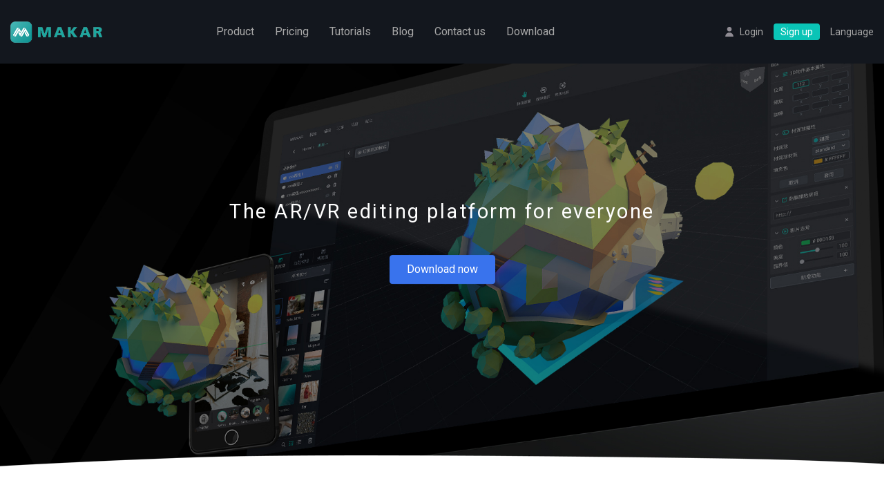

--- FILE ---
content_type: text/html;charset=utf-8
request_url: https://www.makerar.com/en/?tag=ar&vr
body_size: 7930
content:
<!DOCTYPE html>
<html lang="en">
<head>
  <!-- Required meta tags -->
  <meta charset="utf-8">
  <meta name="viewport" content="width=device-width, initial-scale=1, shrink-to-fit=no">
  <link rel="alternate" hreflang="zh-Hant" href="https://www.makerar.com/" />
  <link rel="alternate" hreflang="x-default" href="https://www.makerar.com/en/" />
  <link rel="alternate" hreflang="ja" href="https://www.makerar.com/ja/" />
  <link rel="alternate" hreflang="ko" href="https://www.makerar.com/ko/" />
  <!-- Global site tag (gtag.js) - Google Analytics -->
  <script async src="https://www.googletagmanager.com/gtag/js?id=UA-99151894-1"></script>
  <script>
    window.dataLayer = window.dataLayer || [];
    function gtag(){dataLayer.push(arguments);}
    gtag('js', new Date());
    gtag('config', 'UA-99151894-1');
  </script>
  <meta name="keywords" content="MAKAR,AR,VR,MR,augmentedRealityEditingPlatform,MIND&IDEAFLY,miflydesign,mifly,AugmentedReality,VirtualReality,exhibition,interactiveDevelopment">
  <meta property="og:type" content="website" />
  <!-- <meta property="og:url" content="https://www.makerar.com/en/" /> -->
      <title>MAKAR | AR/VR/MR</title>
  <meta name="description" content="MAKAR XR editing platform, containing editor and browser, provides easy and intuitive way to edit and experience AR/VR/MR content. MAKAR requires zero coding background and can be connected to various smart devices, thus brings out the most successful digital communication for users.">
  <meta property="og:title" content="MAKAR | AR/VR/MR" />
  <meta property="og:description" content="MAKAR XR editing platform, containing editor and browser, provides easy and intuitive way to edit and experience AR/VR/MR content. MAKAR requires zero coding background and can be connected to various smart devices, thus brings out the most successful digital communication for users." />
    <meta property="og:image" content="https://www.makerar.com/banner/1569506677.jpg">
  <link href="https://fonts.googleapis.com/css?family=Roboto:400,400i,500,500i,700,700i" rel="stylesheet">
  <link href="/assets/css/style.css" rel="stylesheet">
  <link href="/assets/css/font-awesome.min.css" rel="stylesheet">
  <link href="/assets/css/animate.min.css" rel="stylesheet">
  <link href="/assets/css/bootstrap.css" rel="stylesheet">
  <link href="/assets/css/responsive.css" rel="stylesheet">
  <link href="/css/style2.css" rel="stylesheet">
  <link href="/css/style-cp.css" rel="stylesheet">
  <link rel="apple-touch-icon-precomposed" sizes="144x144" href="/favicon.ico">
  <link rel="shortcut icon" href="/favicon.ico">
  <style>
    .nav-item, .icon-link{
      cursor: pointer;
    }
    body, html{
      font-family: Roboto, Source Han Sans TC, 微軟正黑體, sans-serif;
    }
    h2, .h2 {
      font-size: 1.8rem;
      letter-spacing: 2.5px;
    }

    .footer-top {
      padding: 74px 0;
    }

    h3{
      font-size: 30px;
    }
    .carousel-item p{
      font-size: 24px;
    }

    .section-title{
      font-size: 24px !important;
    }
    .section-subtitle {
      font-size: 16px !important;
      font-weight: normal !important;
      letter-spacing: 1px;
      line-height: 1.5;
    }

    .background-image{
      background-size: cover;
    }

    .line-bottom{
      position: relative;
      width:100%;
    }
    .line-bottom:before{
      position: absolute;
      content: '';
      width:100%;
      height: 1px;
      border-top: 1px solid purple;
      bottom: 0;
      left: 0;
    }
    .left-column .sidebar-link ul.news-tag li{
      margin-bottom: 10px;
      margin-left: 7px;
    }

    .jqx-validator-hint.jqx-validator-hint-summer {
      border: none;
      background-color: white;
      color: red;
    }

    .jqx-validator-hint-arrow.jqx-validator-hint-arrow-summer img{
      visibility: hidden;
      opacity: 0;
    }
    .terms a {
      color: #3973ed;
      text-decoration:underline;
    }
    .terms a:hover {
      color: #1E55C9;
      text-decoration:underline;
    }
    select.form-control:not([size]):not([multiple]) {
      height: 45px;
    }
    table thead tr:first-child th{
      border-top: none;
    }

    @media all and (max-width: 768px){
      .mb-oder-table{
        overflow-x:auto;
        box-shadow: none;
        padding: 0;
      }
      table{
        width: auto;
        max-width: initial
      }

      table th, table td{
        min-width: 0px;
      }
    }
  </style>
</head>

<body>
<header class="header page-head">
  <div class="container clearfix">
    <div class="logo"><a href="./"><img src="/assets/images/logo.png" alt=""></a></div>
    <nav class="main-nav">
	<ul class="menu">
    	            <li class="d-block d-md-none"><a href="member-login" class="user">Login</a></li>
            <li class="d-block d-md-none"><a href="member-signup" class="button">Sign up</a></li>
        		<li><a href="#">Product</a>
			<ul>
                <li><a href="editor">MAKAR XR Editor</a></li>
                <li><a href="app">MAKAR XR APP</a></li>
                <li><a href="dev-tool">For developers</a></li>
                <li><a href="web-ar">Web AR / VR</a></li>
                <li><a href="makar-for-school">MAKAR for schools</a></li>
			</ul>
		</li>
		<!-- <li><a href="price">Pricing</a></li> -->
        <li><a href="#">Pricing</a>
            <ul>
                <li><a href="price">Purchase Plan</a></li>
                <li><a id = 'menu_purchase_point_a' href="https://webxr.makerar.com/buy_list">Purchase Points</a></li>
            </ul>
        </li>
		<li><a href="#">Tutorials</a>
            <ul>
                <li><a href="tutorial_01">Tutorials</a></li>
                <li><a href="FAQ">FAQ</a></li>
            </ul>
        </li>
		<li><a href="news">Blog</a></li>
		<li><a href="#">Contact us</a>
            <ul>
                <!-- 因應 2025 04 13 Gmail 無法發信 先轉址 -->
                <li><a href="https://forms.gle/BEAz1pLFxkSgEd3h9" target="_blank">Get in touch</a></li>
                <!-- <li><a href="contact-us">Get in touch</a></li> -->
                <li><a href="find-a-dealer">Find a distributor</a></li>
            </ul>
        </li>
        <li><a href="download">Download</a></li>
        <li class="d-block d-md-none"><a href="#" class="lang"><span>Language</span></a>
            <ul>
                <li><a href="//www.makerar.com/">繁中</a></li>
                <li><a href="//www.makerar.com/en/">English</a></li>
                <li><a href="//www.makerar.com/ja/">日本語</a></li>
                <li><a href="//www.makerar.com/ko/">한국어</a></li>
            </ul>
        </li>
	</ul>
</nav>
<a href="#" class="toggleMenu"></a>
<ul class="header-btns d-none d-md-block">
	        <li><a href="member-login" class="user">Login</a></li>
        <li><a href="member-signup" class="button">Sign up</a></li>
	    <li class="dropdown show"><a class="lang" href="#" role="button" id="dropdownMenuLink" data-toggle="dropdown" aria-haspopup="true" aria-expanded="false">Language</a>
        <div class="dropdown-menu" aria-labelledby="dropdownMenuLink">
            <a class="dropdown-item" href="//www.makerar.com/">繁中</a>
            <a class="dropdown-item" href="//www.makerar.com/en/">English</a>
            <a class="dropdown-item" href="//www.makerar.com/ja/">日本語</a>
            <a class="dropdown-item" href="//www.makerar.com/ko/">한국어</a>
        </div>
    </li>
</ul>

<script>
    let session_key=localStorage.getItem('session_key');
    let buyPointUrl = 'https://webxr.makerar.com/buy_list';
    let menu_purchase_point_a = document.getElementById('menu_purchase_point_a');

    if (menu_purchase_point_a){
        if ( session_key ){
            menu_purchase_point_a.href = buyPointUrl + '?skey=' + session_key;
        }        
    }
</script>  </div>
</header>
<div class="banner pt-below-md-55px home-banner-cp">
  <div id="carouselBanner" class="carousel slide" data-ride="carousel">
    <ol class="carousel-indicators">
      <li data-target="#carouselBanner" data-slide-to="0" class="active"></li>
      <li data-target="#carouselBanner" data-slide-to="1"></li>
      <li data-target="#carouselBanner" data-slide-to="2"></li>
    </ol>
    <div class="carousel-inner">
      <div class="carousel-item active">
        <div class="carousel-caption">
          <div class="container">
            <h2>The AR/VR editing platform for everyone</h2>
            <a href="#download" class="btn btn-secondary">Download now</a>
          </div>
        </div>
        <div class="full-img d-none d-lg-block d-xs-none"><img src="/banner/1569506677.jpg" alt=""></div>
        <div class="full-img d-block d-lg-none d-xs-none"><img src="/banner/1569492211.jpg" alt=""></div>
        <div class="full-img d-none d-lg-none d-xs-block"><img src="/banner/1569492229.jpg" alt=""></div>
      </div>
    </div>
    <a class="carousel-control-prev" href="#carouselBanner" data-slide="prev">
      <span class="carousel-control-prev-icon"></span>
    </a>
    <a class="carousel-control-next" href="#carouselBanner" data-slide="next">
      <span class="carousel-control-next-icon"></span>
    </a>

  </div>
</div>
<div class="w1">
  <div class="container">
    <div class="row justify-content-center">
      <div class="col-lg-9">
        <div class="text-center">
          <h1>Enter the world of AR/VR content creation without coding</h1>

          <p>MAKAR is the only 100% coding-free integrated content creation solution that lets anybody create and share augmented and virtual reality experiences</p>
        </div>

        <div class="video">
          <div class="embed-responsive-16by9 embed-responsive"><iframe
              allow="accelerometer; autoplay; encrypted-media; gyroscope; picture-in-picture" allowfullscreen=""
              frameborder="0" height="315" src="https://www.youtube.com/embed/cES7p_wh5gA?autoplay=1&amp;mute=1&amp;start=4&amp;loop=1&amp;playlist=cES7p_wh5gA" width="560"></iframe></div>
        </div>

        <div class="row justify-content-center">
          <div class="col-md-8 statistic-container-rwd">
            <div class="row">
              <div class="col-sm-6 wow fadeInUp statistic-rwd" data-wow-delay="0.2s">
                <div class="icon-link" href="#"><img alt="" height="73px"
                    src="/assets/images/icon/number-of-x/20190212_MAKAR WEB v2_icons_ic_-13.png" width="81px" />
                  <p style="text-align: center;">Users</p>

                  <div>
                    <span class="numscroller numscroller-big-bottom" data-delay="100" data-increment="50"
                      data-max="70000" data-min="0" data-slno="1">&nbsp;</span><span
                      class="numscroller numscroller-big-bottom">+</span>
                  </div>
                </div>
              </div>

              <div class="col-sm-6 wow fadeInUp statistic-rwd" data-wow-delay="0.2s">
                <div class="icon-link" href="#"><img alt="" height="73px"
                    src="/assets/images/icon/number-of-x/20190212_MAKAR WEB v2_icons_ic_-14.png" width="81px" />
                  <p style="text-align: center;">Projects</p>

                  <div>
                    <span class="numscroller numscroller-big-bottom" data-delay="100" data-increment="50"
                      data-max="100000" data-min="0" data-slno="2">&nbsp;</span><span
                      class="numscroller numscroller-big-bottom">+</span>
                  </div>
                </div>
              </div>

              <div class="col-sm-6 wow fadeInUp statistic-rwd" data-wow-delay="0.2s">
                <div class="icon-link" href="#"><img alt="" height="73px"
                    src="/assets/images/icon/number-of-x/20190212_MAKAR WEB v2_icons_ic_-15.png" width="81px" />
                  <p style="text-align: center;">Schools</p>

                  <div>
                    <span class="numscroller numscroller-big-bottom" data-delay="100" data-increment="50" data-max="1000"
                      data-min="0" data-slno="3">&nbsp;</span><span class="numscroller numscroller-big-bottom">+</span>
                  </div>
                </div>
              </div>

              <div class="col-sm-6 wow fadeInUp statistic-rwd" data-wow-delay="0.2s">
                <div class="icon-link" href="#"><img alt="" height="73px"
                    src="/assets/images/icon/number-of-x/20190212_MAKAR WEB v2_icons_ic_-16.png" width="81px" />
                  <p style="text-align: center;">Enterprises</p>

                  <div>
                    <span class="numscroller numscroller-big-bottom" data-delay="100" data-increment="50" data-max="300"
                      data-min="0" data-slno="4">&nbsp;</span><span class="numscroller numscroller-big-bottom">+</span>
                  </div>
                </div>
              </div>
            </div>
          </div>
        </div>
      </div>
    </div>
  </div>
</div>

<div class="w2">
  <div class="container container-1000">
    <h2>How MAKAR works&nbsp;</h2>

    <div class="row quickly-know-makar-row">
      <div class="col-lg-5">
        <!-- Tab panes -->
        <div class="tab-content">
          <div aria-labelledby="tab-1-tab" class="tab-pane active" id="tab-1" role="tabpanel"><img alt=""
              src="/assets/images/img-1.png" /></div>

          <div aria-labelledby="tab-2-tab" class="tab-pane" id="tab-2" role="tabpanel"><img alt=""
              src="/assets/images/img-1-1.png" /></div>

          <div aria-labelledby="tab-3-tab" class="tab-pane" id="tab-3" role="tabpanel"><img alt=""
              src="/assets/images/img-1-2.png" /></div>

          <div aria-labelledby="tab-4-tab" class="tab-pane" id="tab-4" role="tabpanel"><img alt=""
              src="/assets/images/img-1-3.jpg" /></div>

          <div aria-labelledby="tab-5-tab" class="tab-pane" id="tab-5" role="tabpanel"><img alt=""
              src="/assets/images/img-1-4.jpg" /></div>
        </div>
      </div>

      <div class="col-lg-7">
        <h3>Create your content with MAKAR Editor</h3>
        <!-- Nav tabs -->

        <ul class="nav nav-tabs" id="myTab-1" role="tablist">
          <li class="nav-item">
            <div aria-controls="tab-1" aria-selected="true" class="nav-link active" data-toggle="tab" href="#tab-1"
              id="tab-1-tab" role="tab">
              <div class="media"><img alt="..." class="mr-3" src="/assets/images/ic_no code.png" />
                <div class="media-body">
                  <h5>100% coding-free</h5>

                  <p>Get your creative juices flowing</p>
                </div>
              </div>
            </div>
          </li>
          <li class="nav-item">
            <div aria-controls="tab-2" aria-selected="false" class="nav-link" data-toggle="tab" href="#tab-2"
              id="tab-2-tab" role="tab">
              <div class="media"><img alt="..." class="mr-3" src="/assets/images/ic_drag ui.png" />
                <div class="media-body">
                  <h5>Intuitive interface</h5>

                  <p>Drag and drop editor</p>
                </div>
              </div>
            </div>
          </li>
          <li class="nav-item">
            <div aria-controls="tab-3" aria-selected="false" class="nav-link" data-toggle="tab" href="#tab-3"
              id="tab-3-tab" role="tab">
              <div class="media"><img alt="..." class="mr-3" src="/assets/images/ic_stock.png" />
                <div class="media-body">
                  <h5>Online 3D material library</h5>

                  <p>More than 200,000 free 3D models can be directly downloaded and applied.</p>
                </div>
              </div>
            </div>
          </li>
          <li class="nav-item">
            <div aria-controls="tab-4" aria-selected="false" class="nav-link" data-toggle="tab" href="#tab-4"
              id="tab-4-tab" role="tab">
              <div class="media"><img alt="..." class="mr-3" src="/assets/images/ic_webarvr.png" />
                <div class="media-body">
                  <h5>Support WEB AR VR</h5>

                  <p>Easily embedded online interactive marketing applications.</p>
                </div>
              </div>
            </div>
          </li>
          <li class="nav-item">
            <div aria-controls="tab-5" aria-selected="false" class="nav-link" data-toggle="tab" href="#tab-5"
              id="tab-5-tab" role="tab">
              <div class="media"><img alt="..." class="mr-3" src="/assets/images/ic_integration.png" />
                <div class="media-body">
                  <h5>Compatible integration of software and hardware</h5>

                  <p>Desktop, laptop, tablet, mobile phone, AIO, AR helmet.</p>
                </div>
              </div>
            </div>
          </li>
        </ul>
      </div>
    </div>

    <div class="row quickly-know-makar-row">
      <div class="col-lg-5">
        <!-- Tab panes -->
        <div class="tab-content">
          <div aria-labelledby="tab-11-tab" class="tab-pane active" id="tab-11" role="tabpanel"><img alt=""
              src="/assets/images/img-2.png" /></div>

          <div aria-labelledby="tab-22-tab" class="tab-pane" id="tab-22" role="tabpanel"><img alt=""
              src="/assets/images/img-2-1.png" /></div>

          <div aria-labelledby="tab-33-tab" class="tab-pane" id="tab-33" role="tabpanel"><img alt=""
              src="/assets/images/img-2-2.png" /></div>

          <div aria-labelledby="tab-44-tab" class="tab-pane" id="tab-44" role="tabpanel"><img alt=""
              src="/assets/images/img-2-3.jpg" /></div>

          <div aria-labelledby="tab-55-tab" class="tab-pane" id="tab-55" role="tabpanel"><img alt=""
              src="/assets/images/img-2-4.jpg" /></div>
        </div>
      </div>

      <div class="col-lg-7">
        <h3>Unique features</h3>
        <!-- Nav tabs -->

        <ul class="nav nav-tabs" id="myTab-2" role="tablist">
          <li class="nav-item">
            <div aria-controls="tab-11" aria-selected="true" class="nav-link active" data-toggle="tab" href="#tab-11"
              id="tab-11-tab" role="tab">
              <div class="media"><img alt="..." class="mr-3" src="/assets/images/ic_vrar.png" />
                <div class="media-body">
                  <h5>One platform for both AR and VR</h5>

                  <p>Switch from AR to VR in one click</p>
                </div>
              </div>
            </div>
          </li>
          <li class="nav-item">
            <div aria-controls="tab-22" aria-selected="false" class="nav-link" data-toggle="tab" href="#tab-22"
              id="tab-22-tab" role="tab">
              <div class="media"><img alt="..." class="mr-3" src="/assets/images/ic_module.png" />
                <div class="media-body">
                  <h5>Multipurpose AR modules</h5>

                  <p>Create your own AR experience, or use&nbsp;the templates for point collection cards, contest cards, and more</p>
                </div>
              </div>
            </div>
          </li>
          <li class="nav-item">
            <div aria-controls="tab-33" aria-selected="false" class="nav-link" data-toggle="tab" href="#tab-33"
              id="tab-33-tab" role="tab">
              <div class="media"><img alt="..." class="mr-3" src="/assets/images/ic_data.png" />
                <div class="media-body">
                  <h5>Analytics</h5>

                  <p>Track engagement with MAKAR Analytics</p>
                </div>
              </div>
            </div>
          </li>
          <li class="nav-item">
            <div aria-controls="tab-44" aria-selected="false" class="nav-link" data-toggle="tab" href="#tab-44"
              id="tab-44-tab" role="tab">
              <div class="media"><img alt="..." class="mr-3" src="/assets/images/ic_xrgps.png" />
                <div class="media-body">
                  <h5>GPS map positioning technology for XR work</h5>

                  <p>Set to show the XR work only when the viewer approaches the designated location</p>
                </div>
              </div>
            </div>
          </li>
          <li class="nav-item">
            <div aria-controls="tab-55" aria-selected="false" class="nav-link" data-toggle="tab" href="#tab-55"
              id="tab-55-tab" role="tab">
              <div class="media"><img alt="..." class="mr-3" src="/assets/images/ic_questions.png" />
                <div class="media-body">
                  <h5>Question Database Project Edition</h5>

                  <p>Yes-no question database , single choice question database ,multiple question database, choice question database and any combination of question database.</p>
                </div>
              </div>
            </div>
          </li>
        </ul>
      </div>
    </div>

    <div class="row quickly-know-makar-row">
      <div class="col-lg-5">
        <!-- Tab panes -->
        <div class="tab-content">
          <div aria-labelledby="tab-014-tab" class="tab-pane active" id="tab-014" role="tabpanel"><img alt=""
              src="/assets/images/img-3.png" /></div>

          <div aria-labelledby="tab-024-tab" class="tab-pane" id="tab-024" role="tabpanel"><img alt=""
              src="/assets/images/img-3-1.png" /></div>

          <div aria-labelledby="tab-034-tab" class="tab-pane" id="tab-034" role="tabpanel"><img alt=""
              src="/assets/images/img-3-2.png" /></div>

          <div aria-labelledby="tab-044-tab" class="tab-pane" id="tab-044" role="tabpanel"><img alt=""
              src="/assets/images/img-3-3.jpg" /></div>

          <div aria-labelledby="tab-054-tab" class="tab-pane" id="tab-054" role="tabpanel"><img alt=""
              src="/assets/images/img-3-4.jpg" /></div>
        </div>
      </div>

      <div class="col-lg-7">
        <h3>Multiplatform access</h3>
        <!-- Nav tabs -->

        <ul class="nav nav-tabs" id="myTab-2" role="tablist">
          <li class="nav-item">
            <div aria-controls="tab-014" aria-selected="true" class="nav-link active" data-toggle="tab" href="#tab-014"
              id="tab-014-tab" role="tab">
              <div class="media"><img alt="..." class="mr-3" src="/assets/images/ic_app api.png" />
                <div class="media-body">
                  <h5>SDK</h5>

                  <p><span class="roboto">Access content with MAKAR App or add AR features to your app with MAKAR SDK</span></p>
                </div>
              </div>
            </div>
          </li>
          <li class="nav-item">
            <div aria-controls="tab-024" aria-selected="false" class="nav-link" data-toggle="tab" href="#tab-024"
              id="tab-024-tab" role="tab">
              <div class="media"><img alt="..." class="mr-3" src="/assets/images/ic_webar.png" />
                <div class="media-body">
                  <h5>Web AR</h5>

                  <p><span class="roboto">Ditch the apps and access AR directly from your web browser</span></p>
                </div>
              </div>
            </div>
          </li>
          <li class="nav-item">
            <div aria-controls="tab-034" aria-selected="false" class="nav-link" data-toggle="tab" href="#tab-034"
              id="tab-034-tab" role="tab">
              <div class="media"><img alt="..." class="mr-3" src="/assets/images/ic_education.png" />
                <div class="media-body">
                  <h5><span class="roboto">No VR headsets required</span></h5>

                  <p><span class="roboto">Use MAKAR App to explore VR content on your mobile device</span></p>
                </div>
              </div>
            </div>
          </li>
          <li class="nav-item">
            <div aria-controls="tab-044" aria-selected="false" class="nav-link" data-toggle="tab" href="#tab-044"
              id="tab-044-tab" role="tab">
              <div class="media"><img alt="..." class="mr-3" src="/assets/images/ic_browser.png" />
                <div class="media-body">
                  <h5>Support browser</h5>

                  <p>Support Chrome, Firefox, Safari to read Web AR/VR projects produced by MAKAR.</p>
                </div>
              </div>
            </div>
          </li>
          <li class="nav-item">
            <div aria-controls="tab-054" aria-selected="false" class="nav-link" data-toggle="tab" href="#tab-054"
              id="tab-054-tab" role="tab">
              <div class="media"><img alt="..." class="mr-3" src="/assets/images/ic_openid.png" />
                <div class="media-body">
                  <h5>Third Party Logins</h5>

                  <p>Being linked to the Google, Apple, and iSchool platforms enables an easier registration and logging in process.</p>
                </div>
              </div>
            </div>
          </li>
        </ul>
      </div>
    </div>
  </div>
</div>

<div class="w3">
  <div class="title">
    <div class="container">
      <h2><span class="roboto">MAKAR is the only 100% coding-free, one-stop solution for all your AR and VR content needs</span></h2>
    </div>
  </div>
  <!--<div class="content parallax-window" data-image-src="/assets/images/bg-1.jpg" data-parallax="scroll">-->

  <div id="download">&nbsp;</div>

  <div class="content home-custom-back-div">
    <div class="container">
      <div class="row justify-content-center">
        <div class="col-md-5 col-sm-8">
          <div class="mb-5 pb-4">
            <h3><img alt="" src="/userfiles/images/logo-icon(1).png"
                style="width: 38px; height: 38px;" />&nbsp;<span class="roboto">Join the community today</span></h3>

            <p>Sign up for a free trial<br />and enter the world of AR/VR creation with MAKAR</p>

            <p><a class="link" href="editor.php">Learn more</a></p>
          </div>

          <div class="dropdown"><button aria-expanded="false" aria-haspopup="true"
              class="btn btn-secondary btn-block dropdown-toggle" data-toggle="dropdown" id="dropdownMenuButton"
              type="button"><span class="download-link">Download now</span></button>

            <div aria-labelledby="dropdownMenuButton" class="dropdown-menu"><a class="dropdown-item"
                href="/download-file.php?file=win-x86"
                onclick="ga('send', 'event', 'MakAR Editor Downloads', 'Download MakAR Editor Win32', 'MakAR Editor Downloaded on Index');"><span class="roboto">Windows 32</span>bit</a>
              <a class="dropdown-item"
                href="/download-file.php?file=win-x64"
                onclick="ga('send', 'event', 'MakAR Editor Downloads', 'Download MakAR Editor Win64', 'MakAR Editor Downloaded on Index');"><span class="roboto">Windows 64</span>bit</a>
              <a class="dropdown-item"
                href="/download-file.php?file=macos"
                onclick="ga('send', 'event', 'MakAR Editor Downloads', 'Download MakAR Editor Mac', 'MakAR Editor Downloaded on Index');"><span
                  class="roboto">MacOS</span></a> <a class="dropdown-item" href="download.php"><span
                  class="roboto">More</span></a></div>
          </div>
        </div>
      </div>
    </div>
  </div>
</div>

<div class="w4">
  <div class="container">
    <div class="content">
      <div class="mobile"><img alt="" src="/assets/images/mobile.png" /></div>

      <div class="row no-gutters">
        <div class="col-lg-5">
          <div class="inner-content">
            <h3><span class="roboto">MAKAR APP</span></h3>

            <p>Your gateway to a global community of AR/VR content creators</p>
            <a class="button" href="app.php">Learn more</a>

            <div class="mt-4"><a
                href="https://play.google.com/store/apps/details?id=com.mifly.MakarViewerApp&amp;hl=zh_T%20W"
                target="_blank"><img alt="" src="/assets/images/android_small.png" /></a> <a
                href="https://itunes.apple.com/tw/app/makar/id1238600928?mt=8" target="_blank"><img alt=""
                  src="/assets/images/appstore.png" /></a></div>
          </div>
        </div>

        <div class="col-lg-7">
          <div class="inner-content">
            <h3>Online learning</h3>

            <p>We provide online learning courses to help you understand the complete functions of our editor and APP.</p>
            <a class="button" href="tutorial_01.php">Read more</a>
          </div>
        </div>
      </div>
    </div>
  </div>
</div>

<div class="w5">
  <div class="container">
    <h2>Our clients</h2>
    <!-- https://stackoverflow.com/questions/9808233/is-it-possible-to-put-css-media-rules-inline -->

    <ul class="justify-content-center pt-4 logo-rwd">
      <li><img alt="" src="/assets/images/our-clients/學校首頁_香港教育大學.png" /></li>
      <li><img alt="" src="/assets/images/our-clients/學校首頁_雲林科大.png" /></li>
      <li><img alt="" src="/assets/images/our-clients/學校首頁_復興商工.png" /></li>
      <li><img alt="" src="/assets/images/our-clients/學校首頁_國立師範大學.png" /></li>
      <li><img alt="" src="/assets/images/our-clients/政府單位_臺北市政府.png" /></li>
      <li><img alt="" src="/assets/images/our-clients/政府單位_台中市政府文化局.png" /></li>
      <li><img alt="" src="/assets/images/our-clients/政府單位_新北市政府.png" /></li>
      <li><img alt="" src="/assets/images/our-clients/政府單位_台北市政府教育局.png" /></li>
      <li><img alt="" src="/assets/images/our-clients/政府單位_台中市政府教育局.png" /></li>
      <li><img alt="" src="/assets/images/our-clients/政府單位_新北市立圖書館.png" /></li>
      <li><img alt="" src="/assets/images/our-clients/政府單位_國家圖書館.png" /></li>
      <li><img alt="" src="/assets/images/our-clients/政府單位_國立自然科學博物館.png" /></li>
      <li><img alt="" src="/assets/images/our-clients/企業單位_101.png" /></li>
      <li><img alt="" src="/assets/images/our-clients/企業單位_台積電.png" style="height: 54px;" /></li>
      <li><img alt="" src="/assets/images/our-clients/企業單位_中視.png" /></li>
      <li><img alt="" src="/assets/images/our-clients/企業單位_TVBS.png" /></li>
      <li><img alt="" src="/assets/images/our-clients/企業單位_林口新創.png" /></li>
      <li><img alt="" src="/assets/images/our-clients/企業單位_國泰.png" /></li>
      <li><img alt="" src="/assets/images/our-clients/企業單位_劍湖山.png" /></li>
      <li><img alt="" src="/assets/images/our-clients/企業單位_亞太.png" /></li>
      <li><img alt="" src="/assets/images/our-clients/企業單位_雄獅.png" /></li>
      <li><img alt="" src="/assets/images/our-clients/企業單位_朱銘.png" /></li>
      <li><img alt="" src="/assets/images/our-clients/企業單位_資誠.png" /></li>
      <li><img alt="" src="/assets/images/our-clients/企業單位_霹靂.png" /></li>
    </ul>
  </div>
</div>

<div class="w5">
  <div class="container">
    <h2>Our partners</h2>

    <ul class="justify-content-center pt-4 logo-rwd">
      <li><img alt="" src="/assets/images/partners/epson.png" /></li>
      <li><img alt="" src="/assets/images/partners/facebook.png" /></li>
      <li><img alt="" src="/assets/images/partners/ischool.png" /></li>
      <li><img alt="" src="/assets/images/partners/jorjin.png" /></li>
      <li><img alt="" src="/assets/images/partners/madgaze.png" /></li>
      <li><img alt="" src="/assets/images/partners/poly.png" /></li>
      <li><img alt="" src="/assets/images/partners/sketchfab.png" /></li>
      <li><img alt="" src="/assets/images/partners/HTC.png" /></li>
    </ul>
  </div>
</div>

<!--<div class="modal" id="projectModal" style="background-color: rgba( 74 , 77 , 84 , 0.85 ); width: 100vw; height: 100vh; display: block;">
<div class="modal-content" style="background-color: #202125; margin: 23% auto; border-radius: 16px; width: 75vw; padding: 20px; max-width: 700px;"><span class="close" id="close-btn" style="color: #aaa; position: absolute; top: 10px; right: 10px; font-weight: bold;">&times;</span>

<h4 id="projectTypeDiv" style="color: white; text-align: center;">109/10/23 更新公告</h4>

<p id="projectNameDiv" style="color: white;">親愛的 Maker 們，此網站為測試版網站！是否前往正式網站？</p>

<div style="display: flex; flex-wrap: wrap; justify-content: space-between;"><a class="btn btn-secondary announce-custom-btn" href="https://www.makerar.com/" id="scanList">好</a> <a class="btn btn-secondary announce-custom-btn" href="https://www.makerar.com/" id="projectUsageDiv">OK</a> <a class="btn btn-secondary announce-custom-btn" href="https://www.makerar.com/" id="projectDescriptionDiv">沒問題</a></div>
</div>
</div>-->
<!--<script>
  // alert("您好，您正在瀏覽測試版網站！若欲前往正式網站，請至 https://www.makerar.com/ 。");
  document.getElementById('close-btn').onclick = function() {
      document.getElementById('projectModal').style.display = 'none';
  }
</script>--><footer class="footer">
  <div class="footer-top">
    <div class="container">
      <div class="row">
        <div class="col-lg-9">
          <div class="row">
            <div class="col-md-3 col-sm-6 col-6">
              <h6>About us</h6>
              <ul class="footmenu">
                <!-- <li><a href="https://en.miflydesign.com/">Who we are</a></li> -->
                <li><a href="news.php">Blog</a></li>
                <li><a href="user-agreement.php">Terms and conditions</a></li>
              </ul>
            </div>

            <div class="col-md-3 col-sm-6 col-6">
              <h6>Product</h6>
              <ul class="footmenu">
                <li><a href="editor.php">MAKAR XR Editor</a></li>
                <li><a href="app.php">MAKAR XR APP</a></li>
                <li><a href="dev-tool.php">For developers</a></li>
                <li><a href="web-ar.php">Web AR / VR</a></li>
                <li><a href="makar-for-school.php">MAKAR for schools</a></li>
                <li><a href="price.php">Pricing</a></li>
              </ul>
            </div>

            <div class="col-md-3 col-sm-6 col-6">
              <h6>How it works</h6>
              <ul class="footmenu">
                <li><a href="tutorial_01.php">Tutorials</a></li>
                <li><a href="download.php">Download</a></li>
              </ul>
            </div>

            <div class="col-md-3 col-sm-6 col-6">
              <h6>Contact us</h6>
              <ul class="footmenu">
                <li><a href="contact-us.php">Get in touch</a></li>
                <li><a href="find-a-dealer.php">Find a distributor</a></li>
              </ul>
            </div>

          </div>
        </div>

        <div class="col-lg-3">
          <ul class="social">
            <li><a target="_blank" href="https://line.me/R/ti/p/4YzI1D4Ve0" class="line"><img
                  src="/assets/images/line.png" alt=""></a></li>
            <li><a target="_blank" href="https://www.facebook.com/miflymakar/" class="facebook"><i
                  class="fa fa-facebook-square"></i></a></li>
            <li><a target="_blank" href="https://www.youtube.com/channel/UCHh2Ak_BkqZ97173wXgWptw?view_as=subscr+iber"
                class="youtube"><i class="fa fa-youtube-play"></i></a>
          </ul>
          <br>
          <p>
            <a href="mailto:infomakar@miflydesign.com"><span class="roboto">infomakar@miflydesign.com</span></a><br>
            <a href="tel:+8862-2568-2098"><span class="roboto">02-2568-2098</span></a><br>
            <a target="_blank" href="https://goo.gl/maps/J7Rt1CkptN52"><span class="roboto">3F.-5, No.158, Songjiang Rd., Zhongshan Dist., Taipei City 104, Taiwan (R.O.C).</span></a>
          </p>
        </div>

      </div>
    </div>
  </div>
  <div class="footer-bottom">
    <div class="container">米卡科技股份有限公司 &copy; <span class="roboto">MAKAR CO., LTD.</span></div>
  </div>
</footer>

<!-- Bootstrap core JavaScript================================================== -->
<!-- Placed at the end of the document so the pages load faster -->
<script src="/assets/js/jquery-min.js"></script>
<script src="https://ajax.googleapis.com/ajax/libs/angularjs/1.7.6/angular.min.js"></script>
<script src="/assets/js/popper.min.js"></script>
<script src="/assets/js/bootstrap.min.js"></script>
<script src="/assets/js/ie10-viewport-bug-workaround.js"></script>
<script src="/assets/js/ie-emulation-modes-warning.js"></script>
<script src="/assets/js/custom.js"></script>
<script src="/assets/js/wow.js"></script>
<script src="/assets/js/numscroller-1.0.js"></script>
<script src="/assets/js/parallax.min.js"></script>
<script src="/assets/js/jquery.matchHeight-min.js"></script>
<script src="/scripts/footer-new.js"></script>
</body>

</html>

--- FILE ---
content_type: text/css
request_url: https://www.makerar.com/assets/css/style.css
body_size: 5643
content:
.third-party-section {
  display: flex;
}

.third-party-section > * {
  flex: 1;
  text-align: center;
}

.login-image {
  cursor: pointer;
  border-radius: 50%;
  width: 64px;
  height: 64px;
}

.login-thematic-break {
  border: none;
  border-top: 3px solid #d1d1d9;
  color: #d1d1d9;
  overflow: visible;
  text-align: center;
  height: 5px;
  margin: 60px 0 21px 0;
}

.login-thematic-break:after {
  background: #fafafa;
  content: 'OR';
  padding: 0 20px;
  position: relative;
  top: -13px;
}

/* ul:before, ul:after { content: ''; display: table; }
ul:after { clear: both; } */
.full-img img { width: 100%; height: auto; }
img.img-crop { display: block; max-width: none }
.table-cell { display: table-cell; vertical-align: middle; padding: 0; }
.table-div { display: table; height: 100%; width: 100%; }
body.noscroll { overflow: hidden; }
.bar { background: #fff; position: fixed; z-index: 600; display: block; }
.bar-top, .bar-bottom { height: 10px; width: 100%; left: 0; right: 0; }
.bar-top { top: 0; }
.bar-bottom { bottom: 0; }
.bar-left, .bar-right { height: 100%; width: 10px; top: 0; bottom: 0; }
.bar-left { left: 0; }
.bar-right { right: 0; }
.header { position: fixed; top: 0; left: 0; right: 0; padding: 30px 0 30px 0; z-index: 500; -moz-transition: all 0.5s ease; -webkit-transition: all 0.5s ease; -o-transition: all 0.5s ease; transition: all 0.5s ease; }
.page-head { background: #13171e }
.header.fixed-header { background: #fff; -webkit-box-shadow: 0 6px 6px 0 rgba(0,0,0,0.2); box-shadow: 0 6px 6px 0 rgba(0,0,0,0.2); }
.logo { float: left; line-height: 32px; }
.header.fixed-header .menu a { color: rgba(0,0,0,0.65) }
.header.fixed-header .menu li a:hover, .header.fixed-header .menu li:hover > a, .header.fixed-header .menu li.current-menu-item > a { color: #000; text-decoration: none; }
.header.fixed-header .menu li li a:hover { color: #31bcb1; }
.toggleMenu { display: none; height: 32px; width: 32px; background: url(../images/menu.svg) no-repeat center; background-size: 20px; text-indent: -9999px; float: right; margin-left: 20px; }
.toggleMenu.active { background: url(../images/close.svg) no-repeat center; background-size: 20px; color: #fff; }
.toggleMenu:hover { color: #fff; }
.main-nav { float: left; margin-left: 150px; }
.menu { list-style: none; *zoom:1;
margin: 0; padding: 0; width: 100%; display: table; }
.menu:before, .menu:after { content: ""; display: table; }
.menu:after { clear: both; }
.menu ul { list-style: none; width: 150px; float: none; left: 0; top: 100%; position: relative; border-radius: 5px; background: #fff; border: 1px solid #eee }
.menu a { padding: 0 15px; color: #a8a8a8; }
.menu li { position: relative; padding: 0; }
.menu > li > .parent:after { display: none; }
.menu li a:hover, .menu li:hover > a, .menu li.current-menu-item > a, .menu li.current-menu-parent > a { color: #fff; text-decoration: none; }
.menu > li { display: table-cell; font-size: 16px; position: relative; line-height: 32px; }
.menu > li:last-child { background: none; }
.menu > li > a { display: block; position: relative; }
.menu li ul { position: absolute; left: -9999px; margin: 0; list-style: none; padding: 6px 0 }
.menu > li.hover > ul { left: 50%; margin-left: -60px; }
.menu li li.hover ul { left: 100%; top: 0; }
.menu li li { padding: 0; line-height: 22px; text-align: left; margin: 0; }
.menu li li a { display: block; position: relative; z-index: 100; font-size: 14px; padding: 4px 5px; color: #5b5959; text-align: center; }
.menu li li:last-child { border-bottom: none; }
.menu li li a:hover { color: #31bcb1; }
.menu li li li a { background-color: #ffffff; z-index: 200; }

@media screen and (max-width:1199px) {
.main-nav { float: left; margin-left: 80px; }
}

@media screen and (max-width:991px) {
.main-nav .active { display: block; }
.main-nav { text-align: left; position: absolute; top: 100%; left: 0; right: 0; background: #111111; z-index: 9999; display: block; padding: 0; width: auto; margin: 0; }
.menu > li { float: none; display: block; border-bottom: 1px solid #333; text-align: left; line-height: 32px; background: none; }
.menu a { padding: 5px 25px }
.menu li { display: block; }
.menu li ul { border-radius: 0; }
.menu > li > .parent:after { background-image: none; display: block; }
.menu > li > .parent:after { content: '\f107'; font-family: 'FontAwesome'; position: absolute; top: 7px; right: 15px; left: auto; -webkit-transform: translateX(0%); -ms-transform: translateX(0%); transform: translateX(0%); }
.menu li.hover > .parent:after { content: '\f106'; font-family: 'FontAwesome'; position: absolute; top: 7px; right: 15px; left: auto; -webkit-transform: translateX(0%); -ms-transform: translateX(0%); transform: translateX(0%) }
.menu li li .parent:after { content: '\f107'; font-family: 'FontAwesome'; position: absolute; top: 7px; right: 15px; left: auto; -webkit-transform: translateX(0%); -ms-transform: translateX(0%); transform: translateX(0%) }
.menu ul { display: block; width: auto; border-bottom: none; min-width: inherit; background: #000; }
.menu > li.hover > ul, .menu li li.hover ul { position: static; margin-left: 0 }
.menu li li a { padding: 5px 35px; text-align: left; }
.menu li li { text-align: left; }
.menu li li li a { padding: 5px 45px; }
.menu li li a { color: #a8a8a8; }
}
.banner .carousel-caption { top: 50%; -webkit-transform: translateY(-50%); -ms-transform: translateY(-50%); transform: translateY(-50%); left: 0; right: 0; bottom: auto; margin: 0; padding: 0; }
.banner .carousel-caption h2 { font-weight: 400; }
.banner .carousel-caption .btn { margin-top: 25px; text-align: center; }
.banner { position: relative; }
.banner:after { content: ''; position: absolute; bottom: -1px; left: 0; right: 0; height: 42px; background: url(../images/slider-shape.png) no-repeat top; z-index: 1; }
.banner .carousel-indicators { bottom: 50px; }
.banner .carousel-indicators li { height: 12px; width: 12px; border: 1px solid #fff; background: none; border-radius: 20px; }
.banner .carousel-indicators .active { background: #3cbeb2; border-color: #3cbeb2; }
.header-btns { margin: 0; padding: 4px 0; list-style: none; float: right; }
.header-btns li { float: left; margin-left: 15px; font-size: 14px; }
.header-btns li a { display: block; line-height: 24px; }
header:not(.fixed-header) .header-btns li a.user:hover, header:not(.fixed-header) .header-btns li a.lang:hover { color: #fff; }
.header-btns li a.user { background: url(../images/user.svg) no-repeat left; background-size: 14px; padding-left: 22px; color: #a8a8a8; }
.header-btns li a.lang { color: #a8a8a8; }
.header-btns li a.button { padding: 0 10px; color: #fff; background: #0AC4B6; border-radius: 4px; }
.header-btns li a.button:hover { background: #009999; color: #fff; }
.w1 { position: relative; padding: 68px 0 168px; overflow: hidden; }
.w1 .container { position: relative; z-index: 100; }
.w1:after { top: 0; right: 0; bottom: 0; left: 0; content: ''; position: absolute; background: url(../images/video-green-bg.png) no-repeat bottom; }
.w1 h1 { font-size: 30px; }
.w1 .text-center { margin-bottom: 140px; }
.video { margin-bottom: 105px; -webkit-box-shadow: 0 0 20px 0 rgba(0,0,0,0.3); box-shadow: 0 0 20px 0 rgba(0,0,0,0.3); position: relative; }
.video .embed-responsive { -moz-transition: all 0.5s ease; -webkit-transition: all 0.5s ease; -o-transition: all 0.5s ease; transition: all 0.5s ease; }
.video:hover .embed-responsive { -webkit-transform: -webkit-scale(1.05) -webkit-rotate(0); transform: scale(1.05) rotate(0); }
.video .dot { -moz-transition: all 0.5s ease; -webkit-transition: all 0.5s ease; -o-transition: all 0.5s ease; transition: all 0.5s ease; opacity: 0; animation: float 3s ease-in-out infinite; position: absolute; display: inline-block; border-radius: 50%; }
.video .dot-1 { height: 14px; width: 14px; background: #a4dbe1; top: 0; left: 10%; }
.video .dot-2 { height: 24px; width: 24px; background: #40c0bd; top: -6%; right: 44px; }
.video .dot-3 { height: 44px; width: 44px; background: #a5dcdf; top: 5%; right: 8%; }
.video .dot-4 { height: 20px; width: 20px; background: #a2dbe6; top: 60%; left: 8%; }
.video.active .dot { opacity: 1 }
.video.active .dot-1 { left: -10% }
.video.active .dot-2 { right: -44px; }
.video.active .dot-3 { right: -8%; }
.video.active .dot-4 { left: -7%; }
 @keyframes float {
 0% {
 transform: translatey(0px);
}
 50% {
 transform: translatey(-20px);
}
 100% {
 transform: translatey(0px);
}
}
.icon-link { display: block; position: relative; padding-left: 95px; min-height: 73px; margin-top: 20px; color: #fff; line-height: 100% }
.icon-link:hover { color: #fff; cursor: default; }
.icon-link .numscroller { font-size: 40px; font-weight: 400; line-height: 100%; margin: 0; }
.icon-link p {
  margin-bottom: 8px;
  font-size: 20pt;
  font-weight: 600;
  line-height: normal;
}
.icon-link img { position: absolute; top: 0; left: 0; -moz-transition: all 0.5s ease; -webkit-transition: all 0.5s ease; -o-transition: all 0.5s ease; transition: all 0.5s ease; }
.icon-link:hover img { -webkit-transform: -webkit-scale(1.2) -webkit-rotate(0); transform: scale(1.2) rotate(0); }
.w2 { padding: 97px 0; }
.w2 h2 { position: relative; text-align: center; margin-bottom: 0; padding-bottom: 20px; }
.w2 h2:after { content: ''; height: 2px; width: 50px; content: ''; position: absolute; bottom: 0; left: 50%; margin-left: -25px; background: #2bbac3 }
.w2 .row { margin-top: 135px; }
.w2 .row:nth-child(even) { direction: rtl; }
.w2 [class*=col-] { direction: ltr; }
.w2 h3 { font-size: 26px; margin-bottom: 10px; }
.w2 .nav-tabs { border: none; }
.w2 .nav-tabs .nav-item { margin: 0; -ms-flex: 0 0 100%; flex: 0 0 100%; max-width: 100%; line-height: 100%; }
.w2 .nav-tabs .nav-item .media { -webkit-align-items: center; align-items: center; }
.w2 .nav-tabs .nav-link { border: none; background: #fff; border-radius: 0; padding: 15px; }
.w2 .nav-tabs .nav-link.active, .w2 .nav-tabs .nav-link:hover { background: #edecec; border: none; }
.w2 .nav-tabs .nav-link h5 { color: #1e1b1a; margin-bottom: 5px; }
.w2 .nav-tabs .nav-link p { color: #4c4847 }
.w2 .tab-content img { width: 100%; }
.w3 .title { padding: 60px 0; }
.w3 .title h2 { position: relative; text-align: center; margin-bottom: 0; padding-bottom: 20px; }
.w3 .title h2:after { content: ''; height: 2px; width: 50px; content: ''; position: absolute; bottom: 0; left: 50%; margin-left: -25px; background: #2bbac3 }
.w3 .content { padding: 120px 0; color: #fff; text-align: center;
background-size: cover; }
.w3 .content h3 { margin-bottom: 15px; }
.w3 .content .link { border: 1px solid #777777; font-size: 12pt; border-radius: 6px; line-height: 30px; display: inline-block; color: #fff; padding: 0 15px; }
.w3 .content .link i { margin-left: 3px; }
.w3 .content .link:hover { background: #009999; border-color: #009999; }
.w3 .download-link { display: inline-block; background: url(../images/download-arrow.svg) no-repeat 8px; background-size: 16px; line-height: 20px; padding-left: 35px; }
.w3 .dropdown { position: relative; width: 180px; margin: 0 auto; }
.w3 .dropdown-toggle { position: relative; }
.w3 .btn { border: none; }
.w3 .dropdown-toggle:after { display: none; }
.w3 .dropdown-toggle:before { background: url(../images/drop-down-arrow.png) no-repeat center #578CFB; border-radius: 0 4px 4px 0; background-size: 10px; top: 0; right: 0; bottom: 0; width: 20px; border: none; content: ''; position: absolute; margin: 0; padding: 0; }
.w3 .dropdown-toggle:hover:before { background-color: #1E55C9; }
.w3 .dropdown-menu { width: 180px; }
.w3 .dropdown-menu a.dropdown-item { text-align: center; display: block; color: #615f5e; }
.w3 .dropdown-menu a.dropdown-item:hover { color: #4cc1b7; background: none; }
.w3 .btn { padding-right: 10px; padding-left: 10px; text-align: left; }
.w4 { padding: 80px 0; }
.w4 .content { background: #fff; border-radius: 8px; -webkit-box-shadow: 0 0 30px 0 rgba(0,0,0,0.3); box-shadow: 0 0 30px 0 rgba(0,0,0,0.3); overflow: hidden; position: relative; }
.w4 .content [class*=col-] .inner-content { padding: 50px 40px; }
.w4 .content [class*=col-]:last-child { background: url(../images/shape-bg.png) no-repeat center; background-size: cover; color: #fff; }
.w4 .content .button { border: 1px solid #474448; border-radius: 6px; line-height: 30px; display: inline-block; color: #474448; padding: 0 14px; font-size: 10pt; }
.w4 .content [class*=col-]:last-child .button { color: #dad7d8; border-color: #dad7d8; }
.w4 .content [class*=col-] .button:hover { background: #009999; border-color: #009999; color: #fff; }
.w4 .content [class*=col-]:last-child .inner-content { padding-left: 200px; }
.w4 .content [class*=col-]:first-child:after { background: url(../images/shape-left.png) no-repeat top; left: 100%; top: 0; bottom: 0; content: ''; width: 115px; position: absolute; z-index: 10; pointer-events: none }
.w4 .content .mobile { position: absolute; top: 50%; left: 50%; width: 226px; height: 189px; margin: -113px 0 0 -144px; z-index: 100 }
.w4 .col-lg-5 .button { margin-bottom: 10px; }
.w4 .col-lg-7 .button { margin-top: 55px; }
.w5 { padding: 80px 0; background: #f6f6f6; text-align: center; }
.w5 h2 { position: relative; text-align: center; margin-bottom: 20px; padding-bottom: 20px; }
.w5 h2:after { content: ''; height: 2px; width: 50px; content: ''; position: absolute; bottom: 0; left: 50%; margin-left: -25px; background: #2bbac3 }
.w5 ul { margin: 0; padding: 0; list-style: none; display: -ms-flexbox; display: flex; -ms-flex-wrap: wrap; flex-wrap: wrap; margin-left: -25px; margin-right: -25px; }
.w5 ul li { padding: 0 25px; margin-top: 10px; }
#download { padding-top: 30px; }
.footer { background: #13171e; color: #a8a8a8; }
.footer a { color: #a8a8a8; }
.footer a:hover { color: #fff; }
.footer-top { padding: 40px 0; border-bottom: 1px solid rgba(255,255,255,0.3); }
.footer-top h6 { margin-bottom: 20px; font-size: 20px; color: #fff }
.footmenu { margin: 0; padding: 0; list-style: none; }
.footmenu li { margin-bottom: 6px; }
.footmenu li:last-child { margin: 0; }
.footer-top p { font-size: 14px; }
.social { margin: 0 0 20px; padding: 0; list-style: none; }
.social li { float: left; margin-right: 10px; }
.social li a { display: flex; align-items: center; justify-content: center; height: 30px; width: 30px; text-align: center; line-height: 0; font-size: 34px; color: #9E999B; }
.social li a i { margin-top: -2px; position: relative; }
.social li a:hover { color: #4abfbc; }
.social li a.facebook:hover { color: #3b5998; }
.social li a.youtube:hover { color: #ff0000; }
.social li a.line { background: #9E999B; line-height: 22px; border-radius: 5.5px; }
.social li a.line:hover { background: #00c300; }
.social li a.line img { width: 20px; height: auto; vertical-align: middle; border-radius: 5px; }
.footer-bottom { padding: 20px 0 30px; text-align: center; color: #a9a3a5; }
.site-content { padding-top: 62px; }
.page-banner { position: relative; height: 216px; background-size: cover; background-position: center; background-repeat: no-repeat; }
.page-title { position: absolute; top: 50%; left: 0; right: 0; top: 50%; -webkit-transform: translateY(-50%); -ms-transform: translateY(-50%); transform: translateY(-50%); z-index: 1 }
.page-title h1 { margin: 0; color: #fff; text-align: center; font-size: 30px; }
.page-title h1 span { padding-bottom: 15px; display: inline-block; padding: 0 20px; }
.page-content { overflow: hidden; background: #fafafa; position: relative; }

.sidebar-toggle-btn { background: url(../images/arrow-right.svg) no-repeat center #13171e; background-size: 11px; position: fixed; top: 220px; left: 0; z-index: 150; height: 15px; width: 15px; display: none; }
.sidebar-toggle-btn.active { background: url(../images/close.svg) no-repeat center #13171e; background-size: 15px; display: none; }
.sidebar-close-btn { background: url(../images/close.svg) no-repeat center #13171e; background-size: 14px; position: absolute; top: 10px; right: 10px; z-index: 150; height: 15px; width: 15px; display: none; }
.left-column { background: #13171e; }
.left-column:before { background: #13171e; right: 100%; top: 0; bottom: 0; content: ''; width: 3000px; position: absolute; }
.left-column .search { padding: 30px 30px 30px 0; margin-bottom: 0; }
.left-column .search .form-control { background: #0f1218; border: 1px solid #24272c; border-radius: 60px; color: white; }
.left-column .form-control::-webkit-input-placeholder {
color: #fff;
opacity: 1;
}
.left-column .form-control::-moz-placeholder {
color: #fff;
opacity: 1;
}
.left-column .form-control:-ms-input-placeholder {
color: #fff;
opacity: 1;
}
.left-column .form-control::-ms-input-placeholder {
color: #fff;
opacity: 1;
}
.left-column .form-control::placeholder {
color: #fff;
opacity: 1;
}
.left-column .sidebar-link { margin: 0 0 35px; color: #fff; }
.left-column .sidebar-link h6 { border-bottom: 1px solid #fff; font-size: 24px; margin-bottom: 18px; padding-bottom: 10px; }
.left-column .sidebar-link ul { margin: 0; padding: 0; list-style: none; }
.left-column .sidebar-link ul li { margin-bottom: 8px; }
.left-column .sidebar-link ul li:last-child { margin-bottom: 0; }
.left-column .sidebar-link ul li a { color: #A8A8A8; }
.left-column .sidebar-link ul li a:hover { color: #00d1c1; }
.left-column .sidebar-link ul ul { margin-top: 10px; padding-left: 20px; }
.right-column .content { padding: 40px 0 40px 40px; }
.right-column .content .title { position: relative; font-size: 30px; }
.right-column .content .title:before { content: ''; position: absolute; top: 0; bottom: 0; left: -40px; background: #00d1c1; width: 6px; }
.post-deatails .post-meta { margin: 0 0 15px; padding: 0 0 10px; border-top: 1px solid #e1e1e1; list-style: none; }
.post-deatails .post-meta li { float: left; margin-right: 12px; }
.post-deatails .post-meta li { color: #000000; }
.post-deatails .post-meta li:first-child { color: rgba(0,0,0,0.6) }
.post-deatails .post-meta li a { color: #000; }
.post-deatails .post-meta li a:hover { color: #00d1c1; }
.post-deatails .post-cat { margin: 0 0 25px; padding: 0; list-style: none; }
.post-deatails .post-cat li { margin-right: 5px; display: inline-block; }
.post-deatails .post-cat li a { border: 1px solid #3973ED; background: #3973ED; color: #fff; display: block; font-size: 12px; border-radius: 4px; padding: 3px 6px; font-weight: 700; }
.post-deatails .post-cat li a:hover { color: #fff; background: #1E55C9; border-color: #1E55C9; }
.video-item { margin-top: 30px; border-bottom: 2px solid #50e3c2; background: #fff; -moz-transition: all 0.5s ease; -webkit-transition: all 0.5s ease; -o-transition: all 0.5s ease; transition: all 0.5s ease; }
.video-item:hover { -webkit-box-shadow: 0 0 30px 0 rgba(0,0,0,0.3); box-shadow: 0 0 30px 0 rgba(0,0,0,0.3); }
.video-item .content { padding: 20px 20px; }
.video-item .post-cat { margin: 0; padding: 8px 0 0 0; list-style: none; }
.video-item .post-cat li { float: left; margin-right: 12px; }
.video-item .post-cat li a { border: 1px solid #3973ED; background: #3973ED; color: #fff; display: block; font-size: 12px; border-radius: 4px; padding: 3px 6px; font-weight: 700; }
.video-item .post-cat li a:hover { color: #fff; background: #1E55C9; border-color: #1E55C9; }
.video-list { border-top: 1px solid #e1e1e1; }
.sidebar-link .card, .sidebar-link .card-header, .sidebar-link .card-body { border: none; padding: 0; background: bottom; box-shadow: none; border-radius: 0; }
.sidebar-link .btn, .sidebar-link .btn:hover, .sidebar-link .btn:focus { color: #fff; padding: 0 0 18px 0; margin-bottom: 18px; border-bottom: 1px solid #fff; border-bottom: 1px solid #fff; display: block; font-weight: 600; font-size: 24px; box-shadow: none !important; border-radius: 0; text-align: left; }
.sidebar-link .card, .sidebar-link .card-header, .sidebar-link .card-body { border: none; padding: 0; background: bottom; box-shadow: none; border-radius: 0; }
.sidebar-link .btn:not(:disabled):not(.disabled) { cursor: default }
.sidebar-link .card-body { padding: 0 10px 10px 5px }
.logo img { width: 100pt; }
/* main color*/

.main-color-b { color: #2ca4a2 !important; }
.main-color-r { color: red !important; }
/* sidebar-link */
#accordionSidebar .card .card-header { margin-bottom: 10px !important; padding-bottom: 6px !important; border-bottom: 1px solid grey; }
.content ul.post-cat li a { background: none !important; color: #009999 !important; border: 1px solid !important; padding: 2px 10px !important; border-radius: 7px !important; }
.content ul.post-cat li a:hover, .content ul.post-cat li a.active { background: #009999 !important; color: #fff !important; }
.author-post, .author-post a { color: #666666 !important; }
.video-item { border-bottom: none !important; }
.coleql_height > ul.post-cat li a { background: #3366ff !important; color: #fff !important; }
.btn-login-member:hover { /*background:#2755CC;*/ color: #fff; background-color: #578CFB; border-color: #578CFB; }
.btn-send-email-member:hover { /*background:#2755CC;*/ color: #fff; background-color: #578CFB; border-color: #578CFB; }
.card-member { margin-top: 40px; width: 600px; background: #FAFAFA; padding: 70px; border-radius: 12px; }
.card-header-member { margin-bottom: 30px; }
.card-body-member > form > .form-group label { color: #9e999b; font-size: 14px; }
.card-header-member h3 { font-size: 24px; color: #9e999b; font-weight: 300; }
.btn-login-member { width: 100%; background: #3973ED; color: #fff; margin-bottom: 22px; cursor: pointer; border: 1px solid transparent; border-radius: 0.25rem; }
.btn-send-email-member { width: 200px; background: #3973ED; color: #fff; margin-bottom: 22px; padding: 7px; cursor: pointer; border: 1px solid transparent; border-radius: 0.25rem; }
.form-group span a { text-decoration: underline !important; color: #33a8a6 !important; font-size: 12px !important; }
.form-group span a:hover { color: #578cfb !important; }
small.small-text-member { color: red !important; }
.small-text-member { font-size: 12px; }
span.small-text-member { padding-right: 20px; }
/**
Member order list
**/

.mb-oder-table { margin-bottom: 60px; background: #ffff; padding: 20px; -webkit-box-shadow: 0px -1px 16px 0px rgba(138,138,138,1); -moz-box-shadow: 0px -1px 16px 0px rgba(138,138,138,1); box-shadow: 0px -1px 16px 0px rgba(138,138,138,1); }
.mb-oder-table .table thead tr th { padding: 0.2rem 1.2rem; background: #cccccc; text-align: left; border-right: 2px solid #fff; color: #999999; }
.tbody-content tr th, .tbody-content tr td { padding: 0px; color: #999999; font-size: 14px; text-align: left; }
.table-mb-dl i { background: #6699ff !important; padding: 4px !important; border-radius: 4px !important; color: #fff !important; }
.mb-tab-menu.active { border-left: 3px solid #00d1c1 !important; color: #00d1c1 !important; }
.mb-tab-menu { color: #cccccc !important; padding-left: 30px !important; border-left: 2px solid #eee; margin: 6px 0; }
.mb-nav-left { padding-left: 60px !important; }
/* member register **/
#progressbar li { list-style-type: none; text-transform: uppercase; width: 20%; float: left; position: relative; text-align: center; }
#progressbar { margin-bottom: 30px; overflow: hidden; position: relative; left: -50px; counter-reset: step; }
#progressbar li:before { content: counter(step); counter-increment: step; width: 24px; height: 24px; line-height: 24px; display: block; font-size: 12px; color: #333; background: #e1e1e1; border-radius: 25px; margin: 0 auto 10px auto; position: relative; z-index: 1; }
#progressbar li:after { content: ''; width: 88%; height: 2px; background: #e1e1e1; position: absolute; left: -44%; top: 12px; }
#progressbar li:first-child:after { content: none; }
#progressbar li.active:before, #progressbar li.active:after { background: #0ac4b6; color: white; }
.captcha-register img { height: 40px; position: relative; top: 30px; }
.btn-edit-profile { width: 48% !important; background: #dddddd; }
.btn-edit-profile.btn-bk:hover { background: #2755CC !important; }
.btn-bk { background: #578cfb !important; color: #fff !important; }
/** price **/
.price-title h3 { position: relative; }
.price-title h3::after { content: ''; height: 3px; width: 8%; background: #0ac4b6; position: absolute; bottom: -8px; left: 50%; transform: translateX(-50%); }
.wraper-price { padding: 0 30px; border-radius: 6px; transition: 500ms; -webkit-transition: 500ms; }
.row .wraper-price:last-child { border-right: none !important; }
.header-price { text-align: center; margin-top: 40px; height: 140px; }
.header-price-h6 { margin: 24px 0; color: #2ebcad; font-size: 24px; font-weight: 400; }
.header-price-h6 .period { font-size: 14px; }
.header-price a { margin: 20px 0; }
.wraper-price ul li { margin: 12px 0; color: #999999; font-weight: 400; text-align: left; padding-left: 10px; }
.pricing { margin: 80px 0; }
.wraper-price-star { transform: scale(1.1, 1.1); border: 2px solid rgb(46, 188, 173) !important; z-index: 10; position: relative !important; }
.wraper-price-star::before { width: 42px; height: 60px; content: ''; position: absolute !important; top: -8px; background-image: url(../images/img-price-star.png); }
.header-price > a.btn { background-color: #3973ed !important; border: none !important; }
.header-price > a.btn:hover { background: #1E55C9 !important; }
.pb60 { padding-bottom: 60px; }
.mb-forget-fieldsets-2 { display: none; }
.custom-table-price thead th { border-bottom: none !important; text-align: left !important; }
.card-price-cts { height: 100% !important; }
.card-price-cts >.card-body>a { background: #3973ed !important; }
.card-price-cts >.card-body>a:hover { background: #1E55C9 !important; }
.new-img { padding: 15px; }
.card-price-cts-col .card-body p { min-height: 120px; }

.school-name {
  color: rgba(0, 0, 0, 0.5);
  font-size: 6.5pt;
  text-align: center;
  margin: 20px auto;
}

.school-list-all {
  display: flex;
  flex-wrap: wrap;
  margin-top: 50px;
}

@media screen and (min-width: 1200px) {
  .card-price-cts-col .card-body p {
    min-height: 170px !important;
  }

  .logo-rwd > li {
    flex: 0 0 25%;
  }

  .logo-rwd > li > img {
    margin: 16px 10px;
  }

  .school-list {
    flex: 0 0 20%;
    min-width: min-content;
    margin: 10px 0;
  }

  .statistic-rwd {
    flex: 0 0 25% !important;
    max-width: 25% !important;
  }

  .statistic-container-rwd {
    flex: 0 0 100% !important;
    max-width: 100% !important;
  }

  .announce-custom-btn {
    flex: 0 0 49% !important;
    margin: 5px 0 !important;
  }

  .col-md-3-v2 {
    flex: 0 0 25% !important;
    max-width: 25% !important;
  }
}

@media screen and (min-width: 768px) and (max-width: 1200px) {
  .card-member {
    padding: 0;
  }

  #progressbar {
    left: -36px;
  }

  .card-price-cts-col .card-body p {
    min-height: 240px !important;
  }

  .logo-rwd > li {
    flex: 0 0 33%;
  }

  .logo-rwd > li > img {
    margin: 16px 10px;
  }

  .school-list {
    flex: 0 0 25%;
    min-width: min-content;
    margin: 10px 0;
  }

  .statistic-rwd {
    flex: 0 0 50% !important;
    max-width: 50% !important;
  }

  .statistic-container-rwd {
    flex: 0 0 100% !important;
    max-width: 100% !important;
  }

  .announce-custom-btn {
    flex: 0 0 49% !important;
    margin: 5px 0 !important;
  }

  .col-md-3-v2 {
    flex: 0 0 50% !important;
    max-width: 50% !important;
  }
}

@media screen and (max-width: 768px) {
  .card-price-cts-col .card-body p {
    min-height: auto !important;
  }

  .logo-rwd > li {
    flex: 0 0 50%;
  }

  .logo-rwd > li > img {
    margin: 16px 10px;
  }

  .school-list {
    flex: 0 0 50%;
    min-width: min-content;
    margin: 10px 0;
  }

  .statistic-rwd {
    flex: 0 0 100% !important;
    max-width: 100% !important;
  }

  .statistic-container-rwd {
    flex: 0 0 100% !important;
    max-width: 100% !important;
  }

  .announce-custom-btn {
    flex: 0 0 100% !important;
    margin: 5px 0 !important;
  }

  .col-md-3-v2 {
    flex: 0 0 100% !important;
    max-width: 100% !important;
  }
}

--- FILE ---
content_type: text/css
request_url: https://www.makerar.com/css/style-cp.css
body_size: 3526
content:
/*================================== 20022019 CP ======================================*/
.container-1000 { max-width: 1000px; width: 100%; margin: 0px auto; }
.groupcontent_title2 { padding-bottom: 20px; position: relative; }
.groupcontent_title2::after { content: ''; height: 2px; width: 50px; position: absolute; bottom: 0; left: 50%; margin-left: -25px; background: #2bbac3; }
.font-16 { font-size: 16px !important; }
.banner .full-img img { max-width: 1920px; margin: 0px auto; float: none; }
.banner .d-lg-block { text-align: center; }
.accordion .card > .card-header > a { display: table; width: 100%; cursor: pointer; margin-bottom: 0px !important; padding-bottom: 10px !important; padding-top: 10px !important; padding-left: /*30px*/50px; }
.sidebar-link #accordionSidebar .card .card-header { margin-bottom: 0px !important; padding-bottom: 0px !important; border-bottom: 1px solid #b4b4b4 !important; }
.accordion .card > .card-header > a > i, .accordion .card > .card-header > a > i.fa { margin-right: 5px; transition: all 0.3s; }
.accordion .card > .card-header > a::before { content: "\f077"; font-family: "fontawesome"; position: absolute; left: /*0px*/15px; opacity: 1; color: #fff; font-size: 17px; top: 9px; }
.left-column .sidebar-link ul ul { margin-top: 10px; padding-left: 50px; }
.accordion .card > .card-header > a.collapsed::before { content: "\f078"; }
.accordion .card .card-collapse-div { padding: 0px; border-bottom: solid 1px gray; }
.accordion .card .card-collapse-div .card-body { padding: 15px 0px 15px 30px; }
.home-custom-back-div { background: url(../assets/images/bg-1.jpg) no-repeat 0px 0px / 100%; }
.editor-custom-back-div { background: url(../banner/1550472535.jpg) no-repeat center center/ 100%; }
/*.wraper-price-star::before {
   display:none;
}*/
/*.wraper-price-star::before {
    width: 42px;
    height: 60px;
    content: '';
    position: absolute !important;
    top: -8px;
    background-image: url(../images/img-price-star.png);
}*/
.pricing-row { -webkit-box-shadow: 0 6px 20px 0 rgba(0,0,0,0.1); box-shadow: 0 6px 20px 0 rgba(0,0,0,0.1); }
/*.wraper-price:not(:hover) { z-index: 0; }*/
.wraper-price.wraper-price-star:not(:hover) { z-index: 1; }
.wraper-price-star { transform: unset; border: none !important;/*z-index: unset;*//* z-index: 1 !important;*/ }
.pricing-row > .wraper-price::after { content: ''; position: absolute; left: 0; top: 0; display: block; width: 100%; height: 100%; z-index: -10; background-color: #fff; border-color: #fff; -webkit-transition: all 0.1s ease-in-out; -moz-transition: all 0.1s ease-in-out; -o-transition: all 0.1s ease-in-out; -ms-transition: all 0.1s ease-in-out; transition: all 0.1s ease-in-out; }
/*,ul.plan:not(:hover) > li.is-currently-recommended::after, 
ul.plan:not(:hover) > li.is-current-plan::after, */
.pricing-row:not(:hover) > .wraper-price-star::after, .pricing-row > .wraper-price:hover::after { z-index: -5; border: 1px solid #2ebcad; -webkit-box-shadow: 0 5px 20px 0 rgba(0,0,0,0.1); box-shadow: 0 5px 20px 0 rgba(0,0,0,0.1); -webkit-transform: scale(1.04); -moz-transform: scale(1.04); -o-transform: scale(1.04); -ms-transform: scale(1.04); transform: scale(1.04); }
.wraper-price:hover { z-index: 10; }
.wraper-price .fa-ul { margin: 0px; text-align: center; }
.wraper-price-star::before { top: -11px; }
.sidebar-link .accordion .card .card-collapse-div, .sidebar-link .accordion .card .card-header, .sidebar-link .accordion .card-sub-level1 .card-collapse-div, .sidebar-link .multi-collapse .card-sub-level1 .card-header, .sidebar-link .accordion .card [class*="card-sub-"] { border: none !important; }
/*.sidebar-link .accordion .card { border-bottom: 1px solid grey !important; }*/
/*========= 27022019 ===============*/
.tools-last-section .container { -webkit-box-shadow: 0px 5px 10px 0px rgba(100, 100, 100, 0.3); -moz-box-shadow: 0px 5px 10px 0px rgba(100, 100, 100, 0.3); box-shadow: 0px 5px 10px 0px rgba(100, 100, 100, 0.3); border-radius: 10px; background: url(../images/dark-makar-logox1024.png) no-repeat 250% 100% / 80% #13171e; padding: 0px; overflow: hidden; }
.tools-last-section-col-left { padding: 55px 165px 55px 55px; background: rgb(255, 255, 255); background: -moz-linear-gradient(110deg, rgb(255, 255, 255) 0%, rgb(255, 255, 255) 82%, rgba(255,255,255,0) 82%, rgba(255,255,255,0) 100%); background: -webkit-linear-gradient(110deg, rgb(255, 255, 255) 0%, rgb(255, 255, 255) 82%, rgba(255,255,255,0) 82%, rgba(255,255,255,0) 100%); background: -o-linear-gradient(110deg, rgb(255, 255, 255) 0%, rgb(255, 255, 255) 82%, rgba(255,255,255,0) 82%, rgba(255,255,255,0) 100%); background: -ms-linear-gradient(110deg, rgb(255, 255, 255) 0%, rgb(255, 255, 255) 82%, rgba(255,255,255,0) 82%, rgba(255,255,255,0) 100%); background: linear-gradient(110deg, rgb(255, 255, 255) 0%, rgb(255, 255, 255) 82%, rgba(255,255,255,0) 82%, rgba(255,255,255,0) 100%); }
.button-custom-1 { border: 1px solid #474448; border-radius: 6px; line-height: 30px; display: inline-block; color: #474448; padding: 0 14px; font-size: 10pt; margin-bottom: 10px; }
.button-custom-1:hover { background: #009999; border-color: #009999; color: #fff; }
.tools-last-section-col-right { padding: 55px 85px 55px 25px; }
.webar-feature-col-inner { max-width: 350px; -webkit-box-shadow: 0px 3px 5px 0px rgba(100, 100, 100, 0.09); -moz-box-shadow: 0px 3px 5px 0px rgba(100, 100, 100, 0.09); box-shadow: 0px 3px 5px 0px rgba(100, 100, 100, 0.09); border-radius: 10px; border: solid 2px #e2e4e8; }
.webar-feature-heading { flex-basis: 50px; border-bottom: solid 2px #e2e4e8; }
.webar-feature-content { flex-grow: 1; padding: 45px 0px; }
.webar-feature-content-img-holder-coupon { max-width: 210px; }
.webar-feature-content-img-holder-qr { max-width: 150px; }
.webar-feature-heading .section-title { letter-spacing: 0px; }
.webar-features-box .container::after { position: absolute; content: ""; height: 3px; width: 50px; background: #a9b1be; margin: auto; top: 0; bottom: 0; left: 0; right: 0; }
.banner_dowload_txt { line-height: 27px; font-size: 16px !important; font-weight: normal !important; }
.clip-img-holder { height: 90px; display: flex; align-items: center; justify-content: center; }
.clip-img-holder img { max-height: 100%; width: auto; }
.map-holder { width: 100%; height: 400px; }
.map-holder iframe { width: 100%; height: 100%; }
.contact-address-col > p { margin: 0px 0px 5px 0px; }
.quickly-know-makar-row { min-height: 430px; }
.mb-oder-table th, .mb-oder-table td { padding: 7px !important; }
.mb-oder-table tbody th { font-weight: bold !important; color: #000 !important; }
/*.left-column .search .form-control { margin-left: 3px; }*/
.cp-left-sidebar { max-width: 325px; }
.cp-right-content-part .content { padding: 40px; max-width: 1230px; width: 100%; margin: 0px auto; }
.cp-left-sidebar .search { padding: 30px 15px 15px 15px; }
.cp-left-sidebar.left-column::after { display: none !important; }
.video::after { background: url(../images/video-hover-dots.png) no-repeat 0px 25px / 100%; position: absolute; margin: auto; display: flex; float: none; top: 0; left: 0; width: 100%; z-index: 0; opacity: 0; transition: all 0.4s ease-in; right: 0; content: ""; height: 100%; }
.video:hover::after { opacity: 1; -webkit-transform: -webkit-scale(1.05); transform: scale(1.5); transition: all 0.4s ease-out; }
.video .embed-responsive { z-index: 1; }
.right-column .news-item .content { padding: 20px 15px 10px 15px; }
.news-item .read-more { margin-bottom: 20px; display: table; }
.cp-left-sidebar.left-column { background: #13171D !important; }
.cp-left-sidebar.left-column .accordion .card > .card-header > a::before, .cp-left-sidebar.left-column .accordion .card > .card-header > a { color: white; }
.cp-left-sidebar.left-column .sidebar-link ul li a { color: white; }
.cp-left-sidebar.left-column .sidebar-link ul li a:hover, .cp-left-sidebar.left-column .sidebar-link ul li a:focus, .cp-left-sidebar.left-column .sidebar-link ul li a:active { color: /*rgba(15,18,24,1)*/#00d1c1; }
.cp-left-sidebar.left-column .search .form-control { background: #13171D; transition: all 0.3s; border: 1px solid #959595; border-radius: 60px; }
/*.cp-left-sidebar.left-column .search .form-control::placeholder {
 color: rgba(0,0,0,1);
}*/
.cp-left-sidebar.left-column .search .form-control:focus { background: #0f1218; border: 1px solid #0f1218; }
 .cp-left-sidebar.left-column .search .form-control:focus::placeholder {
color: rgba(255,255,255,1);
}
.sidebar-close-btn { /*background: url(../assets/images/close-black.svg) no-repeat center transparent;*/ }
.cp-left-sidebar.left-column .content { background: transparent !important; }
/*============= 22032019 ===============*/

.cart-container { margin: 20px auto; overflow: hidden; overflow-x: auto; }
.order-summary-container .title { max-width: 600px; margin-left: auto; margin-right: auto; }
.order-summary-container { width: 100%; max-width: 1140px; }
.cart-container h4 { margin: 15px 0px; }
.order-summary-container .cbx > span { flex-basis: 0; flex-grow: 1; }
.order-summary-container .cbx > span.order-container-checkbox, .order-container-checkbox { flex-basis: 18px; flex-grow: 0; }

@media screen and (min-width: 768px) {
[class*="carousel-control-"] { display: none; }
.cp-right-content-part .news-list .news-item { position: relative !important; }
.cp-right-content-part .new-img { position: absolute; top: 0; left: 0; bottom: 10px; overflow: hidden; padding-top: 20px; padding-bottom: 0px; }
.cp-right-content-part .new-img img { object-fit: cover; height: auto; object-position: center; width: 100%; }
.cp-right-content-part.right-column .news-item .content { margin-left: auto; margin-right: 0px; }
}

@media screen and (max-width: 1199px) {
.section-price-cts-container { max-width: none; padding-left: 30px; padding-right: 30px; }
.cp-left-sidebar { max-width: 275px; }
}

@media screen and (max-width: 992px) {
.pricing { padding: 0px 15px; }
.tools-last-section-col-left { background: #fff; }
.tools-last-section-col-right { padding: 55px 165px 55px 55px; }
.tools-last-section .container { background: url(../images/dark-makar-logox1024.png) no-repeat 100% 100% / 100% #13171e; }
p.w-50 { width: 100% !important; }
.dev-tool-sub-banner p { margin-top: 50px; }
.card-price-cts > .card-body > a { position: relative !important; bottom: unset !important; left: unset !important; transform: none !important; -webkit-transform: none !important; -moz-transform: none !important; }
.card-price-cts { height: 100% !important; }
.card-price-cts > .card-body > p { min-height: 100px; }
.pricing-container, .pricing-container .pricing .container { width: 100%; max-width: none; }
.left-column .content { position: relative; top: 0; left: 0; padding: 0; }
.sidebar-close-btn, .sidebar-toggle-btn { display: none; }
.left-column { background: #13171e; }
.cp-left-sidebar.left-column .search { margin-bottom: 0px !important; }
}

@media screen and (max-width: 991px) {
.w2 .tab-content img { width: auto; margin: 0px auto; }
.w2 .tab-content .tab-pane { text-align: center; }
}

@media screen and (max-width: 768px) {
.wraper-price { margin: 10px 0px; /* -webkit-box-shadow: 0 6px 20px 0 rgba(0,0,0,0.1); box-shadow: 0 6px 20px 0 rgba(0,0,0,0.1); */ }
.dev-tools-icon-main-section { margin-top: 60px; }
.webar-feature-col-inner { margin-left: auto !important; margin-right: auto !important; }
.webar-feature-col { margin-bottom: 25px; padding-bottom: 25px; }
.webar-feature-col:last-child { padding-bottom: 0px; margin-bottom: 0px; }
.webar-feature-col:last-child::after, .webar-features-box .container::after { display: none; }
.webar-feature-col::after { position: absolute; content: ""; height: 3px; width: 50px; background: #a9b1be; margin: 0px auto; bottom: 0; left: 0; right: 0; }
.section-subtitle { width: 100% !important; line-height: 1.9 !important; letter-spacing: 0px !important; }
.card-price-cts-col { -ms-flex: 0 0 100%; flex: 0 0 100%; max-width: 100%; margin-bottom: 25px; }
.card.card-price-cts { height: 100% !important; }
.card-price-cts > .card-body > p { min-height: auto; text-align: center !important; }
.card-price-cts-col { max-width: 380px; margin-left: auto; margin-right: auto; }
.mb-oder-table th, .mb-oder-table td { min-width: 130px; }
/*.left-column .content { position: absolute; top: 0; left: -100%; padding: 15px; width: 300px; z-index: 1; height: calc(100vh - 210px); height: 100%; }*/
.left-column .content { position: fixed; top: 212px; left: -100%; padding: 15px; width: 300px; z-index: 1; height: calc(100vh - 210px); height: calc(100vh - 225px); }
.sidebar-close-btn, .sidebar-toggle-btn { display: block; }
.left-column { background: none; }
.cp-right-content-part { -ms-flex-preferred-size: 100%; flex-basis: 100%; }
.cp-left-sidebar.left-column { overflow: visible; position: static; }
.page-content { overflow: visible; }
.cp-left-sidebar.left-column .content { background: #261f1f !important; }
}

@media screen and (max-width: 767px) {
.pricing-row { max-width: 260px; margin: 0px auto; -webkit-box-shadow: none; box-shadow: none; }
footer { text-align: center; }
.cp-left-sidebar.left-column .search { padding: 20px 0px 0px 0px !important; }
.cp-left-sidebar.left-column .content { background: /*#E1E1E1*/#292f38 !important; }
.social { display: table; margin: 0px auto 20px auto; }
.app-page-footer-section-col > img { position: relative; top: unset; margin: 30px auto -170px auto; display: table; }
.app-page-footer-section-col { justify-content: center; text-align: center; }
.app-page-footer-section-col .logo-footer { justify-content: center; flex-wrap: wrap; flex-direction: column !important; align-items: center; }
.app-page-footer-section-row { margin-top: -30px; }
.app-page-footer-section-col .store-icons { display: flex; padding: 0px 15px; align-items: center; }
.app-page-footer-section-col .store-icons a img { height: auto; width: auto; }
.w1 { padding: 40px 0 50px; }
h1 { margin-bottom: 40px; }
.w1 .text-center { margin-bottom: 45px; }
.container2 { margin-top: 0px; }
.pt-below-md-55px { padding-top: 55px; }
.home-banner-cp h2 { margin-bottom: 0px; /*font-size: 15px;*/ letter-spacing: 0px; }
.member-order-record-row { margin: 0px; }
.right-column .content .title { margin-bottom: 0px; }
.mb-nav-left { padding-bottom: 20px; }
.member-order-record-container { padding-left: 0px; padding-right: 0px; }
.member-order-record-col, .member-order-record-row { padding-left: 20px; padding-right: 20px; }
/*============= 22032019 ===============*/
.cart-container h4 { margin: 5px 0px; }
}

@media screen and (max-width: 600px) {
.pricing { padding: 0px 15px; }
.cp-right-content-part .content { padding: 20px 0px; }
}

@media screen and (max-width: 576px) {
.dev-tool-inner-box { width: 50%; margin: 25px 0px; }
.tools-last-section { padding: 3rem 25px !important; margin-top: 3rem !important; }
.tools-last-section .container { margin: 0px !important; }
.tools-last-section-col-left, .tools-last-section-col-right { padding: 25px 35px; }
.group2 { width: 100%; padding: 0px; }
.sectin3-dev-tool-text { margin-top: 25px; }
.sectin3-dev-tool-text p { width: 100%; }
.icon-link { display: flex; flex-wrap: wrap; flex-direction: column; align-items: center; max-width: 270px; margin-left: auto; margin-right: auto; }
.carousel-item p { font-size: 15px !important; }
.carousel-item .dropdown>button { margin-top: 10px !important; }
}

@media screen and (max-width: 450px) {
.banner .carousel-indicators { bottom: 0px; right: 0; width: auto; display: flex; margin: 0px; padding-bottom: 15px; padding-right: 15px; justify-content: flex-end; }
.group4_editor_left { word-wrap: break-word; word-break: break-all; padding: 5px; line-height: 2; }
.group4_editor_left2 { padding-left: 10px; }
.group4_editor_text { display: flex; flex-wrap: wrap; align-items: center; height: auto; }
}


--- FILE ---
content_type: application/javascript
request_url: https://www.makerar.com/scripts/footer-new.js
body_size: 1202
content:
jQuery('.coleql_height').matchHeight();
wow = new WOW(
  {
    animateClass: 'animated',
    offset: 100,
    callback: function (box) {
      console.log("WOW: animating <" + box.tagName.toLowerCase() + ">")
    }
  }
);
wow.init();
var moar = document.getElementById('moar');
if (moar) {
  moar.onclick = function () {
    var section = document.createElement('section');
    this.parentNode.insertBefore(section, this);
  };
}

jQuery(document).ready(function ($) {
  $(".scroll-to").click(function () {
    $([document.documentElement, document.body]).animate({
      scrollTop: $($(this).data('element')).offset().top
    }, 500);
  });
})
var myApp = angular.module('orderApp', []);

myApp.controller('orderController', ['$scope', function ($scope) {
  $scope.payment_method = "0";
  $scope.invoice = "0";
  $scope.carrier_type = "0";
}]);
function signOut() {
  const postData = {
    os: navigator.userAgent,
    device_id: localStorage.getItem('device_id'),
  };
  fetch('/Makar/logout.php', {
    method: 'POST',
    body: JSON.stringify(postData),
    headers: new Headers({
      'Content-Type': 'application/json',
    }),
  }).then((res) => res.json()).catch((error) => console.error('Error:', error)).then((response) => {
    console.log(response);
    localStorage.setItem('session_key', '');
    location.assign('./');
  });
}

--- FILE ---
content_type: application/javascript
request_url: https://www.makerar.com/assets/js/custom.js
body_size: 5872
content:
// JavaScript Document
var ww = document.body.clientWidth;
jQuery(document).ready(function() {
    jQuery(".menu li a").each(function() {
        if (jQuery(this).next().length > 0) {
            jQuery(this).addClass("parent");
        };
    })
    jQuery(".toggleMenu").click(function(e) {
        e.preventDefault();
        jQuery(this).toggleClass("active");
        jQuery(".main-nav").slideToggle();
    });
    adjustMenu();
})
jQuery(window).bind('resize orientationchange', function() {
    ww = document.body.clientWidth;
    adjustMenu();
});
var adjustMenu = function() {
    if (ww <= 991) {
        jQuery(".toggleMenu").css("display", "inline-block");
        if (!jQuery(".toggleMenu").hasClass("active")) {
            jQuery(".main-nav").hide();
        } else {
            jQuery(".main-nav").show();
        }
        jQuery(".menu li").unbind('mouseenter mouseleave');
        jQuery(".menu li a.parent").unbind('click').bind('click', function(e) {
            // must be attached to anchor element to prevent bubbling
            e.preventDefault();
            jQuery(this).parent("li").toggleClass("hover");
        });
    } else if (ww > 991) {
        jQuery(".toggleMenu").css("display", "none");
        jQuery(".main-nav").show();
        jQuery(".menu li").removeClass("hover");
        jQuery(".menu li a").unbind('click');
        jQuery(".menu li").unbind('mouseenter mouseleave').bind('mouseenter mouseleave', function() {
            // must be attached to li so that mouseleave is not triggered when hover over submenu
            jQuery(this).toggleClass('hover');
        });
    }
}

jQuery('.carousel-inner').each(function() {
    if (jQuery(this).children('div').length === 1)
        jQuery(this).siblings('.carousel-control-prev, .carousel-control-next, .carousel-indicators').hide();
});

jQuery(".video").hover(
    function() {
        jQuery(this).addClass("active");
    }
);

jQuery(".sidebar-toggle-btn").click(function(e) {
    e.preventDefault();
    jQuery(".left-column .content").toggleClass("active");
});


jQuery(".sidebar-toggle-btn").click(function() {
    jQuery(".sidebar-toggle-btn").toggleClass("active");
});


//jQuery(".sidebar-toggle-btn").click(function(e) {
//    e.preventDefault();
//    jQuery("body").toggleClass("noscroll");
//});

jQuery(".sidebar-close-btn").click(function(e) {
	e.preventDefault();
	jQuery(".left-column .content").removeClass("active");
	jQuery(".sidebar-toggle-btn").removeClass("active");
	jQuery("body").removeClass("noscroll");
});


//jQuery(window).scroll(function() {
//    if ($(".header").offset().top > 0) {
//        jQuery(".header").addClass("fixed-header");
//	   alert("fixedheaderif");
//    } else {
//        jQuery(".header").removeClass("fixed-header");
//	   alert("fixedheaderelse");
//    }
//});
jQuery(window).scroll(function() {    
    var scroll = jQuery(window).scrollTop();

    if (scroll > 0) {
        jQuery(".header ").addClass("fixed-header");
    }
    else{
        jQuery(".header ").removeClass("fixed-header");
    }
});

jQuery(function() {
    jQuery(".img-crop").responsiveImageCropper();
});

! function(e) {
    var t = function() {};
    t.prototype = {
        targetElements: void 0,
        options: void 0,
        run: function(e) {
            var t = this;
            this.targetElements = new Array, e.each(function(e) {
                var i = jQuery(this);
                i.css({
                    display: "none"
                });
                var a = new Image;
                a.onload = function() {
                    i.css({
                        position: "absolute"
                    }), t.targetElements.push(i), t.croppingImageElement(i), i.css({
                        display: "block"
                    })
                }, a.src = i.attr("src")
            }), jQuery(window).resize(function(e) {
                t.onResizeCallback()
            })
        },
        onResizeCallback: function() {
            var t = this;
            e.each(this.targetElements, function(e) {
                var i = this;
                t.croppingImageElement(i)
            })
        },
        croppingImageElement: function(t) {
            var i, a;
            t.data("crop-image-wrapped") ? (a = t.data("crop-image-outer"), i = t.data("crop-image-inner")) : (a = e("<div>"), i = e("<div>"), a.css({
                overflow: "hidden",
                margin: t.css("margin"),
                padding: t.css("padding")
            }), t.css({
                margin: 0,
                padding: 0
            }), i.css({
                position: "relative",
                overflow: "hidden"
            }), t.after(a), a.append(i), i.append(t), t.data("crop-image-outer", a), t.data("crop-image-inner", i), t.data("crop-image-wrapped", !0)), this.desideImageSizes(t)
        },
        desideImageSizes: function(e) {
            var t = e.data("crop-image-outer"),
                i = e.data("crop-image-inner"),
                a = e.data("crop-image-ratio");
            a || (a = 1);
            var n = t.width() * a;
            i.height(n), e.width(t.width()), e.height("auto"), e.css({
                position: "absolute",
                left: 0,
                top: -(e.height() - t.height()) / 2
            }), n > e.height() && (e.width("auto"), e.height(n), e.css({
                position: "absolute",
                left: -(e.width() - t.width()) / 2,
                top: 0
            }))
        },
        setOptions: function(e) {
            this.options = e
        }
    }, e.fn.responsiveImageCropper = function(i) {
        var i = e.extend(e.fn.responsiveImageCropper.defaults, i),
            a = e(this);
        return cropper = new t, cropper.setOptions(i), cropper.run(a), this
    }, e.fn.responsiveImageCropper.defaults = {}
}(jQuery);


(function($) {
    $(function() {
        $(document).off('click.bs.tab.data-api', '[data-hover="tab"]');
    });
})(jQuery);